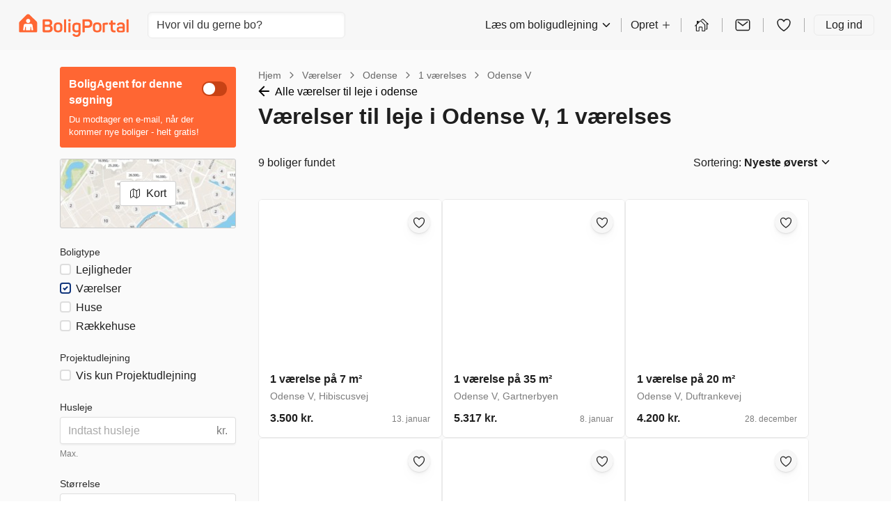

--- FILE ---
content_type: text/plain; charset=utf-8
request_url: https://events.getsitectrl.com/api/v1/events
body_size: 558
content:
{"id":"670002c474b4ce96","user_id":"670002c4753d04b8","time":1769527251410,"token":"1769527251.e8410b16ad1e8e372471e6c6d44a1afc.f0b03ab4557fb7ba86eb0f38244d4afa","geo":{"ip":"18.222.55.189","geopath":"147015:147763:220321:","geoname_id":4509177,"longitude":-83.0061,"latitude":39.9625,"postal_code":"43215","city":"Columbus","region":"Ohio","state_code":"OH","country":"United States","country_code":"US","timezone":"America/New_York"},"ua":{"platform":"Desktop","os":"Mac OS","os_family":"Mac OS X","os_version":"10.15.7","browser":"Other","browser_family":"ClaudeBot","browser_version":"1.0","device":"Spider","device_brand":"Spider","device_model":"Desktop"},"utm":{}}